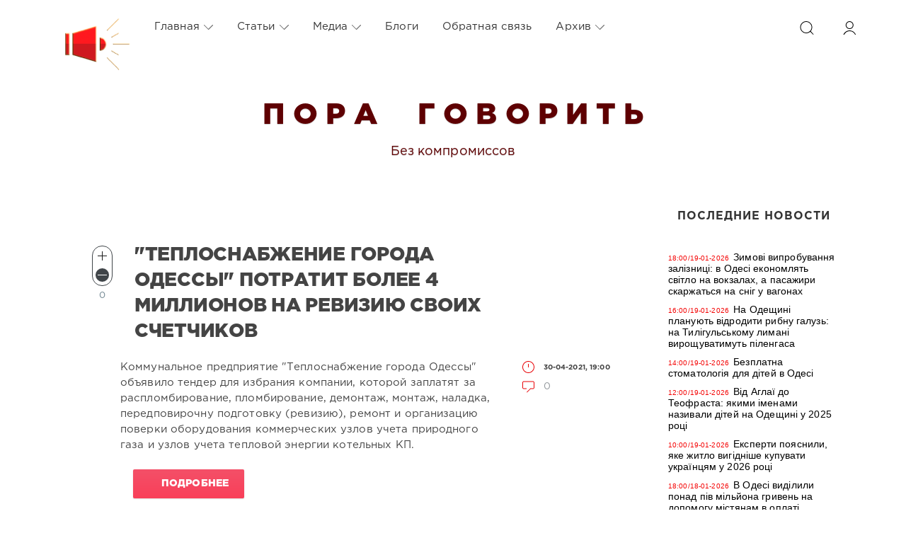

--- FILE ---
content_type: text/html; charset=windows-1251
request_url: https://poragovorit.com/2021/04/
body_size: 14828
content:
<!DOCTYPE html>
<html>
<head>
	<meta charset="windows-1251">
<title>Материалы за Апрель 2021 года</title>
<meta name="description" content="Пора говорить">
<meta name="keywords" content="пора говорить, новости, события, статьи, публикации, аналитика, интервью, блоги, происшествия, политика, культура, общество, одесса">

<link rel="search" type="application/opensearchdescription+xml" href="https://poragovorit.com/engine/opensearch.php" title="Пора говорить">
<link rel="alternate" type="application/rss+xml" title="Пора говорить" href="https://poragovorit.com/rss.xml" />

<script type="text/javascript" src="/engine/classes/js/jquery.js?v=22"></script>
<script type="text/javascript" src="/engine/classes/js/jqueryui.js?v=22"></script>
<script type="text/javascript" src="/engine/classes/js/dle_js.js?v=22"></script>
	<meta name="HandheldFriendly" content="true">
	<meta name="format-detection" content="telephone=no">
	<meta name="viewport" content="user-scalable=no, initial-scale=1.0, maximum-scale=1.0, width=device-width"> 
	<meta name="apple-mobile-web-app-capable" content="yes">
	<meta name="apple-mobile-web-app-status-bar-style" content="default">
<link rel="shortcut icon" type="image/png" href="/templates/Red/images/favicon.png" />

	<link rel="apple-touch-icon" href="/templates/Red/images/touch-icon-iphone.png">
	<link rel="apple-touch-icon" sizes="76x76" href="/templates/Red/images/touch-icon-ipad.png">
	<link rel="apple-touch-icon" sizes="120x120" href="/templates/Red/images/touch-icon-iphone-retina.png">
	<link rel="apple-touch-icon" sizes="152x152" href="/templates/Red/images/touch-icon-ipad-retina.png">
	<meta property="og:image" content="/templates/Red/images/logo.png">

	<link href="/templates/Red/css/engine.css" type="text/css" rel="stylesheet">
	<link href="/templates/Red/css/styles.css" type="text/css" rel="stylesheet">
    <link href="/templates/Red/css/my.css" type="text/css" rel="stylesheet">
<style>
	.temnyi div {  margin: 5px; display: inline-block; vertical-align: top; }
	.temnyi div:nth-child(2) { width: 80%; }
.temnyi div:nth-child(3) { width: 20%; }
	.sap {
    position: absolute;
    left: -10000px;
}

.sap2 {
    position: absolute;
    top: -100000px;
}
	</style>    
   <!-- Global site tag (gtag.js) - Google Analytics -->
<script async src="https://www.googletagmanager.com/gtag/js?id=UA-111434049-1"></script>
<script>
  window.dataLayer = window.dataLayer || [];
  function gtag(){dataLayer.push(arguments);}
  gtag('js', new Date());

  gtag('config', 'UA-111434049-1');
</script>
<!-- Google Tag Manager -->
<script>(function(w,d,s,l,i){w[l]=w[l]||[];w[l].push({'gtm.start':
new Date().getTime(),event:'gtm.js'});var f=d.getElementsByTagName(s)[0],
j=d.createElement(s),dl=l!='dataLayer'?'&l='+l:'';j.async=true;j.src=
'https://www.googletagmanager.com/gtm.js?id='+i+dl;f.parentNode.insertBefore(j,f);
})(window,document,'script','dataLayer','GTM-TGSW5HJ');</script>
<!-- End Google Tag Manager -->
   <!-- Новогодние шары START -->
<!--
<script type="text/javascript" src="/new_year_bals7/swfobject.min.js"></script>
<script type="text/javascript" src="/new_year_bals7/newyear.js"></script>

<link rel="stylesheet" href="/new_year_bals7/style2.css">

<div class="b-page_newyear">
<div class="b-page__content">
<i class="b-head-decor">
<i class="b-head-decor__inner b-head-decor__inner_n1">
<div class="b-ball b-ball_n1 b-ball_bounce"><div class="b-ball__right"></div><div class="b-ball__i"></div></div>
<div class="b-ball b-ball_n2 b-ball_bounce"><div class="b-ball__right"></div><div class="b-ball__i"></div></div>
<div class="b-ball b-ball_n3 b-ball_bounce"><div class="b-ball__right"></div><div class="b-ball__i"></div></div>
<div class="b-ball b-ball_n4 b-ball_bounce"><div class="b-ball__right"></div><div class="b-ball__i"></div></div>
<div class="b-ball b-ball_n5 b-ball_bounce"><div class="b-ball__right"></div><div class="b-ball__i"></div></div>
<div class="b-ball b-ball_n6 b-ball_bounce"><div class="b-ball__right"></div><div class="b-ball__i"></div></div>
<div class="b-ball b-ball_n7 b-ball_bounce"><div class="b-ball__right"></div><div class="b-ball__i"></div></div> 
<div class="b-ball b-ball_n8 b-ball_bounce"><div class="b-ball__right"></div><div class="b-ball__i"></div></div>
<div class="b-ball b-ball_n9 b-ball_bounce"><div class="b-ball__right"></div><div class="b-ball__i"></div></div>
<div class="b-ball b-ball_i1"><div class="b-ball__right"></div><div class="b-ball__i"></div></div>
<div class="b-ball b-ball_i2"><div class="b-ball__right"></div><div class="b-ball__i"></div></div>
<div class="b-ball b-ball_i3"><div class="b-ball__right"></div><div class="b-ball__i"></div></div>
<div class="b-ball b-ball_i4"><div class="b-ball__right"></div><div class="b-ball__i"></div></div>
<div class="b-ball b-ball_i5"><div class="b-ball__right"></div><div class="b-ball__i"></div></div>
<div class="b-ball b-ball_i6"><div class="b-ball__right"></div><div class="b-ball__i"></div></div>
</i> 
<i class="b-head-decor__inner b-head-decor__inner_n2">
<div class="b-ball b-ball_n1 b-ball_bounce"><div class="b-ball__right"></div><div class="b-ball__i"></div></div>
<div class="b-ball b-ball_n2 b-ball_bounce"><div class="b-ball__right"></div><div class="b-ball__i"></div></div>
<div class="b-ball b-ball_n3 b-ball_bounce"><div class="b-ball__right"></div><div class="b-ball__i"></div></div>
<div class="b-ball b-ball_n4 b-ball_bounce"><div class="b-ball__right"></div><div class="b-ball__i"></div></div>
<div class="b-ball b-ball_n5 b-ball_bounce"><div class="b-ball__right"></div><div class="b-ball__i"></div></div>
<div class="b-ball b-ball_n6 b-ball_bounce"><div class="b-ball__right"></div><div class="b-ball__i"></div></div>
<div class="b-ball b-ball_n7 b-ball_bounce"><div class="b-ball__right"></div><div class="b-ball__i"></div></div>
<div class="b-ball b-ball_n8 b-ball_bounce"><div class="b-ball__right"></div><div class="b-ball__i"></div></div> 
<div class="b-ball b-ball_n9 b-ball_bounce"><div class="b-ball__right"></div><div class="b-ball__i"></div></div>
<div class="b-ball b-ball_i1"><div class="b-ball__right"></div><div class="b-ball__i"></div></div>
<div class="b-ball b-ball_i2"><div class="b-ball__right"></div><div class="b-ball__i"></div></div>
<div class="b-ball b-ball_i3"><div class="b-ball__right"></div><div class="b-ball__i"></div></div>
<div class="b-ball b-ball_i4"><div class="b-ball__right"></div><div class="b-ball__i"></div></div>
<div class="b-ball b-ball_i5"><div class="b-ball__right"></div><div class="b-ball__i"></div></div>
<div class="b-ball b-ball_i6"><div class="b-ball__right"></div><div class="b-ball__i"></div></div>
</i>
<i class="b-head-decor__inner b-head-decor__inner_n3">
<div class="b-ball b-ball_n1 b-ball_bounce"><div class="b-ball__right"></div><div class="b-ball__i"></div></div>
<div class="b-ball b-ball_n2 b-ball_bounce"><div class="b-ball__right"></div><div class="b-ball__i"></div></div>
<div class="b-ball b-ball_n3 b-ball_bounce"><div class="b-ball__right"></div><div class="b-ball__i"></div></div>
<div class="b-ball b-ball_n4 b-ball_bounce"><div class="b-ball__right"></div><div class="b-ball__i"></div></div>
<div class="b-ball b-ball_n5 b-ball_bounce"><div class="b-ball__right"></div><div class="b-ball__i"></div></div>
<div class="b-ball b-ball_n6 b-ball_bounce"><div class="b-ball__right"></div><div class="b-ball__i"></div></div>
<div class="b-ball b-ball_n7 b-ball_bounce"><div class="b-ball__right"></div><div class="b-ball__i"></div></div>
<div class="b-ball b-ball_n8 b-ball_bounce"><div class="b-ball__right"></div><div class="b-ball__i"></div></div>
<div class="b-ball b-ball_n9 b-ball_bounce"><div class="b-ball__right"></div><div class="b-ball__i"></div></div>
<div class="b-ball b-ball_i1"><div class="b-ball__right"></div><div class="b-ball__i"></div></div>
<div class="b-ball b-ball_i2"><div class="b-ball__right"></div><div class="b-ball__i"></div></div>
<div class="b-ball b-ball_i3"><div class="b-ball__right"></div><div class="b-ball__i"></div></div>
<div class="b-ball b-ball_i4"><div class="b-ball__right"></div><div class="b-ball__i"></div></div>
<div class="b-ball b-ball_i5"><div class="b-ball__right"></div><div class="b-ball__i"></div></div>
<div class="b-ball b-ball_i6"><div class="b-ball__right"></div><div class="b-ball__i"></div></div>
</i>
<i class="b-head-decor__inner b-head-decor__inner_n4">
<div class="b-ball b-ball_n1 b-ball_bounce"><div class="b-ball__right"></div><div class="b-ball__i"></div></div>
<div class="b-ball b-ball_n2 b-ball_bounce"><div class="b-ball__right"></div><div class="b-ball__i"></div></div>
<div class="b-ball b-ball_n3 b-ball_bounce"><div class="b-ball__right"></div><div class="b-ball__i"></div></div>
<div class="b-ball b-ball_n4 b-ball_bounce"><div class="b-ball__right"></div><div class="b-ball__i"></div></div>
<div class="b-ball b-ball_n5 b-ball_bounce"><div class="b-ball__right"></div><div class="b-ball__i"></div></div>
<div class="b-ball b-ball_n6 b-ball_bounce"><div class="b-ball__right"></div><div class="b-ball__i"></div></div>
<div class="b-ball b-ball_n7 b-ball_bounce"><div class="b-ball__right"></div><div class="b-ball__i"></div></div>
<div class="b-ball b-ball_n8 b-ball_bounce"><div class="b-ball__right"></div><div class="b-ball__i"></div></div>
<div class="b-ball b-ball_n9 b-ball_bounce"><div class="b-ball__right"></div><div class="b-ball__i"></div></div>
<div class="b-ball b-ball_i1"><div class="b-ball__right"></div><div class="b-ball__i"></div></div>
<div class="b-ball b-ball_i2"><div class="b-ball__right"></div><div class="b-ball__i"></div></div>
<div class="b-ball b-ball_i3"><div class="b-ball__right"></div><div class="b-ball__i"></div></div>
<div class="b-ball b-ball_i4"><div class="b-ball__right"></div><div class="b-ball__i"></div></div>
<div class="b-ball b-ball_i5"><div class="b-ball__right"></div><div class="b-ball__i"></div></div>
<div class="b-ball b-ball_i6"><div class="b-ball__right"></div><div class="b-ball__i"></div></div>
</i>
<i class="b-head-decor__inner b-head-decor__inner_n5">
<div class="b-ball b-ball_n1 b-ball_bounce"><div class="b-ball__right"></div><div class="b-ball__i"></div></div>
<div class="b-ball b-ball_n2 b-ball_bounce"><div class="b-ball__right"></div><div class="b-ball__i"></div></div>
<div class="b-ball b-ball_n3 b-ball_bounce"><div class="b-ball__right"></div><div class="b-ball__i"></div></div>
<div class="b-ball b-ball_n4 b-ball_bounce"><div class="b-ball__right"></div><div class="b-ball__i"></div></div>
<div class="b-ball b-ball_n5 b-ball_bounce"><div class="b-ball__right"></div><div class="b-ball__i"></div></div>
<div class="b-ball b-ball_n6 b-ball_bounce"><div class="b-ball__right"></div><div class="b-ball__i"></div></div>
<div class="b-ball b-ball_n7 b-ball_bounce"><div class="b-ball__right"></div><div class="b-ball__i"></div></div>
<div class="b-ball b-ball_n8 b-ball_bounce"><div class="b-ball__right"></div><div class="b-ball__i"></div></div>
<div class="b-ball b-ball_n9 b-ball_bounce"><div class="b-ball__right"></div><div class="b-ball__i"></div></div>
<div class="b-ball b-ball_i1"><div class="b-ball__right"></div><div class="b-ball__i"></div></div>
<div class="b-ball b-ball_i2"><div class="b-ball__right"></div><div class="b-ball__i"></div></div>
<div class="b-ball b-ball_i3"><div class="b-ball__right"></div><div class="b-ball__i"></div></div>
<div class="b-ball b-ball_i4"><div class="b-ball__right"></div><div class="b-ball__i"></div></div>
<div class="b-ball b-ball_i5"><div class="b-ball__right"></div><div class="b-ball__i"></div></div>
<div class="b-ball b-ball_i6"><div class="b-ball__right"></div><div class="b-ball__i"></div></div>
</i>
<i class="b-head-decor__inner b-head-decor__inner_n6">
<div class="b-ball b-ball_n1 b-ball_bounce"><div class="b-ball__right"></div><div class="b-ball__i"></div></div>
<div class="b-ball b-ball_n2 b-ball_bounce"><div class="b-ball__right"></div><div class="b-ball__i"></div></div>
<div class="b-ball b-ball_n3 b-ball_bounce"><div class="b-ball__right"></div><div class="b-ball__i"></div></div>
<div class="b-ball b-ball_n4 b-ball_bounce"><div class="b-ball__right"></div><div class="b-ball__i"></div></div>
<div class="b-ball b-ball_n5 b-ball_bounce"><div class="b-ball__right"></div><div class="b-ball__i"></div></div>
<div class="b-ball b-ball_n6 b-ball_bounce"><div class="b-ball__right"></div><div class="b-ball__i"></div></div>
<div class="b-ball b-ball_n7 b-ball_bounce"><div class="b-ball__right"></div><div class="b-ball__i"></div></div>
<div class="b-ball b-ball_n8 b-ball_bounce"><div class="b-ball__right"></div><div class="b-ball__i"></div></div>
<div class="b-ball b-ball_n9 b-ball_bounce"><div class="b-ball__right"></div><div class="b-ball__i"></div></div>
<div class="b-ball b-ball_i1"><div class="b-ball__right"></div><div class="b-ball__i"></div></div>
<div class="b-ball b-ball_i2"><div class="b-ball__right"></div><div class="b-ball__i"></div></div>
<div class="b-ball b-ball_i3"><div class="b-ball__right"></div><div class="b-ball__i"></div></div>
<div class="b-ball b-ball_i4"><div class="b-ball__right"></div><div class="b-ball__i"></div></div>
<div class="b-ball b-ball_i5"><div class="b-ball__right"></div><div class="b-ball__i"></div></div>
<div class="b-ball b-ball_i6"><div class="b-ball__right"></div><div class="b-ball__i"></div></div>
</i>
<i class="b-head-decor__inner b-head-decor__inner_n7">
<div class="b-ball b-ball_n1 b-ball_bounce"><div class="b-ball__right"></div><div class="b-ball__i"></div></div>
<div class="b-ball b-ball_n2 b-ball_bounce"><div class="b-ball__right"></div><div class="b-ball__i"></div></div>
<div class="b-ball b-ball_n3 b-ball_bounce"><div class="b-ball__right"></div><div class="b-ball__i"></div></div>
<div class="b-ball b-ball_n4 b-ball_bounce"><div class="b-ball__right"></div><div class="b-ball__i"></div></div>
<div class="b-ball b-ball_n5 b-ball_bounce"><div class="b-ball__right"></div><div class="b-ball__i"></div></div>
<div class="b-ball b-ball_n6 b-ball_bounce"><div class="b-ball__right"></div><div class="b-ball__i"></div></div>
<div class="b-ball b-ball_n7 b-ball_bounce"><div class="b-ball__right"></div><div class="b-ball__i"></div></div>
<div class="b-ball b-ball_n8 b-ball_bounce"><div class="b-ball__right"></div><div class="b-ball__i"></div></div>
<div class="b-ball b-ball_n9 b-ball_bounce"><div class="b-ball__right"></div><div class="b-ball__i"></div></div>
<div class="b-ball b-ball_i1"><div class="b-ball__right"></div><div class="b-ball__i"></div></div>
<div class="b-ball b-ball_i2"><div class="b-ball__right"></div><div class="b-ball__i"></div></div>
<div class="b-ball b-ball_i3"><div class="b-ball__right"></div><div class="b-ball__i"></div></div>
<div class="b-ball b-ball_i4"><div class="b-ball__right"></div><div class="b-ball__i"></div></div> 
<div class="b-ball b-ball_i5"><div class="b-ball__right"></div><div class="b-ball__i"></div></div>
<div class="b-ball b-ball_i6"><div class="b-ball__right"></div><div class="b-ball__i"></div></div>
</i>
</i>
</div>
</div>
 -->
  	<!--  Новогодние шары END -->
</head>
<body>
  <!--	<div class="page" style="padding-top:40px">-->
   <div class="page"> 
		<!-- Поиск -->
		<form class="droptopbar" id="q_search" method="post">
			<div class="wrp">
				<div class="q_search">
					<input id="story" name="story" placeholder="Поиск по сайту..." type="search">
					<button class="btn btn_border" type="submit" title="Найти"><b class="ultrabold">Искать</b></button>
				</div>
			</div>
			<input type="hidden" name="do" value="search">
			<input type="hidden" name="subaction" value="search">
		</form>
		<!-- / Поиск -->
           
   <div class="sap"><div class="sap2">
     <li><a href="http://poragovorit.com/astatax/">Статьи</a></li> 
     <li><a href="http://poragovorit.com/astatay/">Статьи</a></li> 
    <li><a href="http://poragovorit.com/astataz/">Статьи</a></li> 
       <li><a href="http://poragovorit.com/astatau/">Статьи</a></li> 
    <li><a href="http://poragovorit.com/astatar/">Статьи</a></li> 
  <li><a href="http://poragovorit.com/astatap/">Статьи</a></li> 
<li><a href="http://poragovorit.com/astatao/">Статьи</a></li>
    <li><a href="http://poragovorit.com/astatam/">Статьи</a></li>
     <li><a href="http://poragovorit.com/astatal/">Статьи</a></li>
    <li><a href="http://poragovorit.com/astatak/">Статьи</a></li>
     <li><a href="http://poragovorit.com/astatag/">Статьи</a></li>
   <li><a href="http://poragovorit.com/astatah/">Статьи</a></li>
   <li><a href="http://poragovorit.com/astataf/">Статьи</a></li>
   <li><a href="http://poragovorit.com/astatad/">Статьи</a></li>
     <li><a href="http://poragovorit.com/astatac/">Статьи</a></li>
   <li><a href="http://poragovorit.com/astatae/">Статьи</a></li> 
   <li><a href="http://poragovorit.com/astatas/">Статьи</a></li> 
   <li><a href="http://poragovorit.com/astatab/">Статьи</a></li> 

    	
    </div></div>
        
		<!-- Шапка -->
		<div class="headpic fixed">
			<div class="wrp">
				<header id="header">
					<!-- Логотип -->
					<a class="logotype" href="/" title="Пора говорить">
						<svg class="icon icon-logo"><img src="/templates/Red/images/logo.png" border="0" width="92px"></svg>
						<span class="title_hide">Пора говорить</span>
					</a>
					<!-- / Логотип -->
					<div class="topbar">
						

<a href="https://poragovorit.com/user//" id="loginf" class="h_btn login">
	<svg class="icon icon-login"><use xlink:href="#icon-login"></use></svg>
	<span class="title_hide">Войти</span>
	<span class="icon_close">
		<i class="mt_1"></i><i class="mt_2"></i>
	</span>
</a>
<form class="droptopbar" id="loginpane" method="post">
	<div class="wrp">
		<ul class="login_form">
			<li class="form-group">
				<label for="login_name">Логин:</label>
				<input placeholder="Логин:" type="text" name="login_name" id="login_name" class="wide">
			</li>
			<li class="form-group">
				<label for="login_password">Пароль</label>
				<input placeholder="Пароль" type="password" name="login_password" id="login_password" class="wide">
			</li>
			<li>
				<button class="btn" onclick="submit();" type="submit" title="Войти">
					<b class="ultrabold">Войти</b>
				</button>
			</li>
		</ul>
		<div class="soc_links">
			
			
			
			
			
			
		</div>
		<input name="login" type="hidden" id="login" value="submit">
		<div class="login_form_links">
			<a href="https://poragovorit.com/index.php?do=register">Регистрация</a>
			<a href="https://poragovorit.com/index.php?do=lostpassword">Забыли пароль?</a>
		</div>
	</div>
</form>

						<!-- Кнопка вызова поиска -->
						<div class="h_btn" id="search" title="Поиск">
							<svg class="icon icon-search"><use xlink:href="#icon-search"></use></svg>
							<span class="icon_close">
								<i class="mt_1"></i><i class="mt_2"></i>
							</span>
							<span class="title_hide">Поиск по сайту</span>
						</div>
						<!-- / Кнопка вызова поиска -->
						<!-- Меню -->
						<!-- Кнопка вызова меню -->
						<div class="h_btn" id="mainmenu">
							<span class="menu_toggle">
								<i class="mt_1"></i><i class="mt_2"></i><i class="mt_3"></i>
							</span>
						</div>
						<!-- / Кнопка вызова меню -->
						<nav id="topmenu">
							<ul>
	<li class="parent"><a href="http://poragovorit.com/">Главная<svg class="icon icon-arrow_down"><use xlink:href="#icon-arrow_down"></use></svg></a>
		<ul>
			<li><a href="/themeoftheday/">Тема дня</a></li>
			<li><a href="/news/">Новости Одессы</a></li>
			<li><a href="/newpublications/">Публикации</a></li>
		    			
			
		</ul>
	</li>
	<li class="parent"><a href="/astatar/">Статьи<svg class="icon icon-arrow_down"><use xlink:href="#icon-arrow_down"></use></svg></a>
		<ul>
			<li><a href="#">Аналитика</a></li>
						<li><a href="/interview/">Интервью</a></li>
		
		</ul>
	</li>
	<li class="parent"><a href="#">Медиа<svg class="icon icon-arrow_down"><use xlink:href="#icon-arrow_down"></use></svg></a>
		<ul>
			<li><a href="/video/">Видео</a></li>
			<li><a href="/foto/">Галерея</a></li>
			<li><a href="/film-festival/">Одесский кинофестиваль</a></li>
		
		</ul>
	</li>
	<li class="parent"><a href="/blogs/">Блоги</a>
		
	</li>
	<li class="parent"><a href="/index.php?do=feedback">Обратная связь</a>
		
	</li>
	<li class="parent block_archives"><a href="#">Архив<svg class="icon icon-arrow_down"><use xlink:href="#icon-arrow_down"></use></svg></a>
		<div>
			<div>
				<ul class="arh_tabs">
					<li class="active">
						<a title="Календарь" href="#arch_calendar" aria-controls="arch_calendar" data-toggle="tab">
							Календарь
						</a>
					</li>
					<li>
						<a title="Архив" href="#arch_list" aria-controls="arch_list" data-toggle="tab">
							Архив
						</a>
					</li>
				</ul>
				<div class="tab-content">
					<div class="tab-pane active" id="arch_calendar"><div id="calendar-layer"><table id="calendar" class="calendar"><tr><th colspan="7" class="monthselect"><a class="monthlink" onclick="doCalendar('03','2021','right'); return false;" href="https://poragovorit.com/2021/03/" title="Предыдущий месяц">&laquo;</a>&nbsp;&nbsp;&nbsp;&nbsp;Апрель 2021&nbsp;&nbsp;&nbsp;&nbsp;<a class="monthlink" onclick="doCalendar('05','2021','left'); return false;" href="https://poragovorit.com/2021/05/" title="Следующий месяц">&raquo;</a></th></tr><tr><th class="workday">Пн</th><th class="workday">Вт</th><th class="workday">Ср</th><th class="workday">Чт</th><th class="workday">Пт</th><th class="weekday">Сб</th><th class="weekday">Вс</th></tr><tr><td colspan="3">&nbsp;</td><td  class="day-active-v" ><a class="day-active-v" href="https://poragovorit.com/2021/04/01/" title="Все публикации за 01 апреля 2021">1</a></td><td  class="day-active-v" ><a class="day-active-v" href="https://poragovorit.com/2021/04/02/" title="Все публикации за 02 апреля 2021">2</a></td><td  class="day-active" ><a class="day-active" href="https://poragovorit.com/2021/04/03/" title="Все публикации за 03 апреля 2021">3</a></td><td  class="day-active" ><a class="day-active" href="https://poragovorit.com/2021/04/04/" title="Все публикации за 04 апреля 2021">4</a></td></tr><tr><td  class="day-active-v" ><a class="day-active-v" href="https://poragovorit.com/2021/04/05/" title="Все публикации за 05 апреля 2021">5</a></td><td  class="day-active-v" ><a class="day-active-v" href="https://poragovorit.com/2021/04/06/" title="Все публикации за 06 апреля 2021">6</a></td><td  class="day-active-v" ><a class="day-active-v" href="https://poragovorit.com/2021/04/07/" title="Все публикации за 07 апреля 2021">7</a></td><td  class="day-active-v" ><a class="day-active-v" href="https://poragovorit.com/2021/04/08/" title="Все публикации за 08 апреля 2021">8</a></td><td  class="day-active-v" ><a class="day-active-v" href="https://poragovorit.com/2021/04/09/" title="Все публикации за 09 апреля 2021">9</a></td><td  class="day-active" ><a class="day-active" href="https://poragovorit.com/2021/04/10/" title="Все публикации за 10 апреля 2021">10</a></td><td  class="day-active" ><a class="day-active" href="https://poragovorit.com/2021/04/11/" title="Все публикации за 11 апреля 2021">11</a></td></tr><tr><td  class="day-active-v" ><a class="day-active-v" href="https://poragovorit.com/2021/04/12/" title="Все публикации за 12 апреля 2021">12</a></td><td  class="day-active-v" ><a class="day-active-v" href="https://poragovorit.com/2021/04/13/" title="Все публикации за 13 апреля 2021">13</a></td><td  class="day-active-v" ><a class="day-active-v" href="https://poragovorit.com/2021/04/14/" title="Все публикации за 14 апреля 2021">14</a></td><td  class="day-active-v" ><a class="day-active-v" href="https://poragovorit.com/2021/04/15/" title="Все публикации за 15 апреля 2021">15</a></td><td  class="day-active-v" ><a class="day-active-v" href="https://poragovorit.com/2021/04/16/" title="Все публикации за 16 апреля 2021">16</a></td><td  class="day-active" ><a class="day-active" href="https://poragovorit.com/2021/04/17/" title="Все публикации за 17 апреля 2021">17</a></td><td  class="day-active" ><a class="day-active" href="https://poragovorit.com/2021/04/18/" title="Все публикации за 18 апреля 2021">18</a></td></tr><tr><td  class="day-active-v" ><a class="day-active-v" href="https://poragovorit.com/2021/04/19/" title="Все публикации за 19 апреля 2021">19</a></td><td  class="day-active-v" ><a class="day-active-v" href="https://poragovorit.com/2021/04/20/" title="Все публикации за 20 апреля 2021">20</a></td><td  class="day-active-v" ><a class="day-active-v" href="https://poragovorit.com/2021/04/21/" title="Все публикации за 21 апреля 2021">21</a></td><td  class="day-active-v" ><a class="day-active-v" href="https://poragovorit.com/2021/04/22/" title="Все публикации за 22 апреля 2021">22</a></td><td  class="day-active-v" ><a class="day-active-v" href="https://poragovorit.com/2021/04/23/" title="Все публикации за 23 апреля 2021">23</a></td><td  class="day-active" ><a class="day-active" href="https://poragovorit.com/2021/04/24/" title="Все публикации за 24 апреля 2021">24</a></td><td  class="day-active" ><a class="day-active" href="https://poragovorit.com/2021/04/25/" title="Все публикации за 25 апреля 2021">25</a></td></tr><tr><td  class="day-active-v" ><a class="day-active-v" href="https://poragovorit.com/2021/04/26/" title="Все публикации за 26 апреля 2021">26</a></td><td  class="day-active-v" ><a class="day-active-v" href="https://poragovorit.com/2021/04/27/" title="Все публикации за 27 апреля 2021">27</a></td><td  class="day-active-v" ><a class="day-active-v" href="https://poragovorit.com/2021/04/28/" title="Все публикации за 28 апреля 2021">28</a></td><td  class="day-active-v" ><a class="day-active-v" href="https://poragovorit.com/2021/04/29/" title="Все публикации за 29 апреля 2021">29</a></td><td  class="day-active-v" ><a class="day-active-v" href="https://poragovorit.com/2021/04/30/" title="Все публикации за 30 апреля 2021">30</a></td><td colspan="2">&nbsp;</td></tr></table></div></div>
					<div class="tab-pane" id="arch_list">
						<a class="archives" href="https://poragovorit.com/2026/01/"><b>Январь 2026 (93)</b></a><br /><a class="archives" href="https://poragovorit.com/2025/12/"><b>Декабрь 2025 (138)</b></a><br /><a class="archives" href="https://poragovorit.com/2025/11/"><b>Ноябрь 2025 (134)</b></a><br /><a class="archives" href="https://poragovorit.com/2025/10/"><b>Октябрь 2025 (140)</b></a><br /><a class="archives" href="https://poragovorit.com/2025/09/"><b>Сентябрь 2025 (119)</b></a><br /><a class="archives" href="https://poragovorit.com/2025/08/"><b>Август 2025 (149)</b></a><br /><div id="dle_news_archive" style="display:none;"><a class="archives" href="https://poragovorit.com/2025/07/"><b>Июль 2025 (130)</b></a><br /><a class="archives" href="https://poragovorit.com/2025/06/"><b>Июнь 2025 (121)</b></a><br /><a class="archives" href="https://poragovorit.com/2025/05/"><b>Май 2025 (127)</b></a><br /><a class="archives" href="https://poragovorit.com/2025/04/"><b>Апрель 2025 (128)</b></a><br /><a class="archives" href="https://poragovorit.com/2025/03/"><b>Март 2025 (103)</b></a><br /><a class="archives" href="https://poragovorit.com/2025/02/"><b>Февраль 2025 (93)</b></a><br /><a class="archives" href="https://poragovorit.com/2025/01/"><b>Январь 2025 (87)</b></a><br /><a class="archives" href="https://poragovorit.com/2024/12/"><b>Декабрь 2024 (81)</b></a><br /><a class="archives" href="https://poragovorit.com/2024/11/"><b>Ноябрь 2024 (93)</b></a><br /><a class="archives" href="https://poragovorit.com/2024/10/"><b>Октябрь 2024 (121)</b></a><br /><a class="archives" href="https://poragovorit.com/2024/09/"><b>Сентябрь 2024 (118)</b></a><br /><a class="archives" href="https://poragovorit.com/2024/08/"><b>Август 2024 (145)</b></a><br /><a class="archives" href="https://poragovorit.com/2024/07/"><b>Июль 2024 (96)</b></a><br /><a class="archives" href="https://poragovorit.com/2024/06/"><b>Июнь 2024 (16)</b></a><br /><a class="archives" href="https://poragovorit.com/2024/05/"><b>Май 2024 (85)</b></a><br /><a class="archives" href="https://poragovorit.com/2024/04/"><b>Апрель 2024 (107)</b></a><br /><a class="archives" href="https://poragovorit.com/2024/03/"><b>Март 2024 (91)</b></a><br /><a class="archives" href="https://poragovorit.com/2024/02/"><b>Февраль 2024 (107)</b></a><br /><a class="archives" href="https://poragovorit.com/2024/01/"><b>Январь 2024 (143)</b></a><br /><a class="archives" href="https://poragovorit.com/2023/12/"><b>Декабрь 2023 (76)</b></a><br /><a class="archives" href="https://poragovorit.com/2023/11/"><b>Ноябрь 2023 (105)</b></a><br /><a class="archives" href="https://poragovorit.com/2023/10/"><b>Октябрь 2023 (193)</b></a><br /><a class="archives" href="https://poragovorit.com/2023/09/"><b>Сентябрь 2023 (250)</b></a><br /><a class="archives" href="https://poragovorit.com/2023/08/"><b>Август 2023 (292)</b></a><br /><a class="archives" href="https://poragovorit.com/2023/07/"><b>Июль 2023 (171)</b></a><br /><a class="archives" href="https://poragovorit.com/2023/06/"><b>Июнь 2023 (12)</b></a><br /><a class="archives" href="https://poragovorit.com/2023/05/"><b>Май 2023 (15)</b></a><br /><a class="archives" href="https://poragovorit.com/2023/04/"><b>Апрель 2023 (15)</b></a><br /><a class="archives" href="https://poragovorit.com/2023/03/"><b>Март 2023 (13)</b></a><br /><a class="archives" href="https://poragovorit.com/2023/02/"><b>Февраль 2023 (25)</b></a><br /><a class="archives" href="https://poragovorit.com/2023/01/"><b>Январь 2023 (14)</b></a><br /><a class="archives" href="https://poragovorit.com/2022/12/"><b>Декабрь 2022 (9)</b></a><br /><a class="archives" href="https://poragovorit.com/2022/11/"><b>Ноябрь 2022 (7)</b></a><br /><a class="archives" href="https://poragovorit.com/2022/10/"><b>Октябрь 2022 (9)</b></a><br /><a class="archives" href="https://poragovorit.com/2022/09/"><b>Сентябрь 2022 (6)</b></a><br /><a class="archives" href="https://poragovorit.com/2022/08/"><b>Август 2022 (4)</b></a><br /><a class="archives" href="https://poragovorit.com/2022/07/"><b>Июль 2022 (33)</b></a><br /><a class="archives" href="https://poragovorit.com/2022/06/"><b>Июнь 2022 (8)</b></a><br /><a class="archives" href="https://poragovorit.com/2022/05/"><b>Май 2022 (3)</b></a><br /><a class="archives" href="https://poragovorit.com/2022/04/"><b>Апрель 2022 (4)</b></a><br /><a class="archives" href="https://poragovorit.com/2022/03/"><b>Март 2022 (52)</b></a><br /><a class="archives" href="https://poragovorit.com/2022/02/"><b>Февраль 2022 (491)</b></a><br /><a class="archives" href="https://poragovorit.com/2022/01/"><b>Январь 2022 (550)</b></a><br /><a class="archives" href="https://poragovorit.com/2021/12/"><b>Декабрь 2021 (588)</b></a><br /><a class="archives" href="https://poragovorit.com/2021/11/"><b>Ноябрь 2021 (552)</b></a><br /><a class="archives" href="https://poragovorit.com/2021/10/"><b>Октябрь 2021 (550)</b></a><br /><a class="archives" href="https://poragovorit.com/2021/09/"><b>Сентябрь 2021 (563)</b></a><br /><a class="archives" href="https://poragovorit.com/2021/08/"><b>Август 2021 (541)</b></a><br /><a class="archives" href="https://poragovorit.com/2021/07/"><b>Июль 2021 (569)</b></a><br /><a class="archives" href="https://poragovorit.com/2021/06/"><b>Июнь 2021 (531)</b></a><br /><a class="archives" href="https://poragovorit.com/2021/05/"><b>Май 2021 (517)</b></a><br /><a class="archives" href="https://poragovorit.com/2021/04/"><b>Апрель 2021 (539)</b></a><br /><a class="archives" href="https://poragovorit.com/2021/03/"><b>Март 2021 (571)</b></a><br /><a class="archives" href="https://poragovorit.com/2021/02/"><b>Февраль 2021 (520)</b></a><br /><a class="archives" href="https://poragovorit.com/2021/01/"><b>Январь 2021 (538)</b></a><br /><a class="archives" href="https://poragovorit.com/2020/12/"><b>Декабрь 2020 (571)</b></a><br /><a class="archives" href="https://poragovorit.com/2020/11/"><b>Ноябрь 2020 (551)</b></a><br /><a class="archives" href="https://poragovorit.com/2020/10/"><b>Октябрь 2020 (600)</b></a><br /><a class="archives" href="https://poragovorit.com/2020/09/"><b>Сентябрь 2020 (573)</b></a><br /><a class="archives" href="https://poragovorit.com/2020/08/"><b>Август 2020 (552)</b></a><br /><a class="archives" href="https://poragovorit.com/2020/07/"><b>Июль 2020 (555)</b></a><br /><a class="archives" href="https://poragovorit.com/2020/06/"><b>Июнь 2020 (552)</b></a><br /><a class="archives" href="https://poragovorit.com/2020/05/"><b>Май 2020 (529)</b></a><br /><a class="archives" href="https://poragovorit.com/2020/04/"><b>Апрель 2020 (543)</b></a><br /><a class="archives" href="https://poragovorit.com/2020/03/"><b>Март 2020 (561)</b></a><br /><a class="archives" href="https://poragovorit.com/2020/02/"><b>Февраль 2020 (546)</b></a><br /><a class="archives" href="https://poragovorit.com/2020/01/"><b>Январь 2020 (552)</b></a><br /><a class="archives" href="https://poragovorit.com/2019/12/"><b>Декабрь 2019 (566)</b></a><br /><a class="archives" href="https://poragovorit.com/2019/11/"><b>Ноябрь 2019 (556)</b></a><br /><a class="archives" href="https://poragovorit.com/2019/10/"><b>Октябрь 2019 (577)</b></a><br /><a class="archives" href="https://poragovorit.com/2019/09/"><b>Сентябрь 2019 (539)</b></a><br /><a class="archives" href="https://poragovorit.com/2019/08/"><b>Август 2019 (566)</b></a><br /><a class="archives" href="https://poragovorit.com/2019/07/"><b>Июль 2019 (618)</b></a><br /><a class="archives" href="https://poragovorit.com/2019/06/"><b>Июнь 2019 (532)</b></a><br /><a class="archives" href="https://poragovorit.com/2019/05/"><b>Май 2019 (578)</b></a><br /><a class="archives" href="https://poragovorit.com/2019/04/"><b>Апрель 2019 (540)</b></a><br /><a class="archives" href="https://poragovorit.com/2019/03/"><b>Март 2019 (545)</b></a><br /><a class="archives" href="https://poragovorit.com/2019/02/"><b>Февраль 2019 (537)</b></a><br /><a class="archives" href="https://poragovorit.com/2019/01/"><b>Январь 2019 (579)</b></a><br /><a class="archives" href="https://poragovorit.com/2018/12/"><b>Декабрь 2018 (570)</b></a><br /><a class="archives" href="https://poragovorit.com/2018/11/"><b>Ноябрь 2018 (620)</b></a><br /><a class="archives" href="https://poragovorit.com/2018/10/"><b>Октябрь 2018 (579)</b></a><br /><a class="archives" href="https://poragovorit.com/2018/09/"><b>Сентябрь 2018 (535)</b></a><br /><a class="archives" href="https://poragovorit.com/2018/08/"><b>Август 2018 (582)</b></a><br /><a class="archives" href="https://poragovorit.com/2018/07/"><b>Июль 2018 (579)</b></a><br /><a class="archives" href="https://poragovorit.com/2018/06/"><b>Июнь 2018 (532)</b></a><br /><a class="archives" href="https://poragovorit.com/2018/05/"><b>Май 2018 (590)</b></a><br /><a class="archives" href="https://poragovorit.com/2018/04/"><b>Апрель 2018 (569)</b></a><br /><a class="archives" href="https://poragovorit.com/2018/03/"><b>Март 2018 (588)</b></a><br /><a class="archives" href="https://poragovorit.com/2018/02/"><b>Февраль 2018 (549)</b></a><br /><a class="archives" href="https://poragovorit.com/2018/01/"><b>Январь 2018 (589)</b></a><br /><a class="archives" href="https://poragovorit.com/2017/12/"><b>Декабрь 2017 (592)</b></a><br /><a class="archives" href="https://poragovorit.com/2017/11/"><b>Ноябрь 2017 (635)</b></a><br /><a class="archives" href="https://poragovorit.com/2017/10/"><b>Октябрь 2017 (603)</b></a><br /><a class="archives" href="https://poragovorit.com/2017/09/"><b>Сентябрь 2017 (560)</b></a><br /><a class="archives" href="https://poragovorit.com/2017/08/"><b>Август 2017 (542)</b></a><br /><a class="archives" href="https://poragovorit.com/2017/07/"><b>Июль 2017 (547)</b></a><br /><a class="archives" href="https://poragovorit.com/2017/06/"><b>Июнь 2017 (586)</b></a><br /><a class="archives" href="https://poragovorit.com/2017/05/"><b>Май 2017 (645)</b></a><br /><a class="archives" href="https://poragovorit.com/2017/04/"><b>Апрель 2017 (547)</b></a><br /><a class="archives" href="https://poragovorit.com/2017/03/"><b>Март 2017 (718)</b></a><br /><a class="archives" href="https://poragovorit.com/2017/02/"><b>Февраль 2017 (338)</b></a><br /><a class="archives" href="https://poragovorit.com/2017/01/"><b>Январь 2017 (680)</b></a><br /><a class="archives" href="https://poragovorit.com/2016/12/"><b>Декабрь 2016 (738)</b></a><br /><a class="archives" href="https://poragovorit.com/2016/11/"><b>Ноябрь 2016 (727)</b></a><br /><a class="archives" href="https://poragovorit.com/2016/10/"><b>Октябрь 2016 (719)</b></a><br /><a class="archives" href="https://poragovorit.com/2016/09/"><b>Сентябрь 2016 (727)</b></a><br /><a class="archives" href="https://poragovorit.com/2016/08/"><b>Август 2016 (739)</b></a><br /><a class="archives" href="https://poragovorit.com/2016/07/"><b>Июль 2016 (725)</b></a><br /><a class="archives" href="https://poragovorit.com/2016/06/"><b>Июнь 2016 (701)</b></a><br /><a class="archives" href="https://poragovorit.com/2016/05/"><b>Май 2016 (664)</b></a><br /><a class="archives" href="https://poragovorit.com/2016/04/"><b>Апрель 2016 (727)</b></a><br /><a class="archives" href="https://poragovorit.com/2016/03/"><b>Март 2016 (724)</b></a><br /><a class="archives" href="https://poragovorit.com/2016/02/"><b>Февраль 2016 (716)</b></a><br /><a class="archives" href="https://poragovorit.com/2016/01/"><b>Январь 2016 (566)</b></a><br /><a class="archives" href="https://poragovorit.com/2015/12/"><b>Декабрь 2015 (9)</b></a><br /><a class="archives" href="https://poragovorit.com/2015/11/"><b>Ноябрь 2015 (5)</b></a><br /><a class="archives" href="https://poragovorit.com/2015/09/"><b>Сентябрь 2015 (1)</b></a><br /><a class="archives" href="https://poragovorit.com/2015/08/"><b>Август 2015 (2)</b></a><br /><a class="archives" href="https://poragovorit.com/2015/07/"><b>Июль 2015 (1)</b></a><br /><a class="archives" href="https://poragovorit.com/2015/06/"><b>Июнь 2015 (1)</b></a><br /><a class="archives" href="https://poragovorit.com/2015/05/"><b>Май 2015 (2)</b></a><br /><a class="archives" href="https://poragovorit.com/2015/03/"><b>Март 2015 (2)</b></a><br /><a class="archives" href="https://poragovorit.com/2015/02/"><b>Февраль 2015 (3)</b></a><br /><a class="archives" href="https://poragovorit.com/2015/01/"><b>Январь 2015 (1)</b></a><br /><a class="archives" href="https://poragovorit.com/2014/12/"><b>Декабрь 2014 (4)</b></a><br /><a class="archives" href="https://poragovorit.com/2014/11/"><b>Ноябрь 2014 (7)</b></a><br /><a class="archives" href="https://poragovorit.com/2014/10/"><b>Октябрь 2014 (12)</b></a><br /><a class="archives" href="https://poragovorit.com/2014/09/"><b>Сентябрь 2014 (4)</b></a><br /><a class="archives" href="https://poragovorit.com/2014/08/"><b>Август 2014 (3)</b></a><br /><a class="archives" href="https://poragovorit.com/2014/05/"><b>Май 2014 (2)</b></a><br /><a class="archives" href="https://poragovorit.com/2014/03/"><b>Март 2014 (8)</b></a><br /><a class="archives" href="https://poragovorit.com/2014/02/"><b>Февраль 2014 (11)</b></a><br /><a class="archives" href="https://poragovorit.com/2014/01/"><b>Январь 2014 (12)</b></a><br /><a class="archives" href="https://poragovorit.com/2013/12/"><b>Декабрь 2013 (19)</b></a><br /><a class="archives" href="https://poragovorit.com/2013/11/"><b>Ноябрь 2013 (25)</b></a><br /><a class="archives" href="https://poragovorit.com/2013/10/"><b>Октябрь 2013 (18)</b></a><br /><a class="archives" href="https://poragovorit.com/2013/09/"><b>Сентябрь 2013 (9)</b></a><br /><a class="archives" href="https://poragovorit.com/2013/08/"><b>Август 2013 (12)</b></a><br /><a class="archives" href="https://poragovorit.com/2013/07/"><b>Июль 2013 (25)</b></a><br /><a class="archives" href="https://poragovorit.com/2013/06/"><b>Июнь 2013 (21)</b></a><br /><a class="archives" href="https://poragovorit.com/2013/05/"><b>Май 2013 (19)</b></a><br /><a class="archives" href="https://poragovorit.com/2013/04/"><b>Апрель 2013 (8)</b></a><br /><a class="archives" href="https://poragovorit.com/2013/03/"><b>Март 2013 (11)</b></a><br /><a class="archives" href="https://poragovorit.com/2013/02/"><b>Февраль 2013 (7)</b></a><br /><a class="archives" href="https://poragovorit.com/2013/01/"><b>Январь 2013 (6)</b></a><br /><a class="archives" href="https://poragovorit.com/2012/11/"><b>Ноябрь 2012 (4)</b></a><br /><a class="archives" href="https://poragovorit.com/2012/10/"><b>Октябрь 2012 (2)</b></a><br /><a class="archives" href="https://poragovorit.com/2012/09/"><b>Сентябрь 2012 (10)</b></a><br /><a class="archives" href="https://poragovorit.com/2012/08/"><b>Август 2012 (17)</b></a><br /><a class="archives" href="https://poragovorit.com/2012/07/"><b>Июль 2012 (16)</b></a><br /><a class="archives" href="https://poragovorit.com/2012/06/"><b>Июнь 2012 (23)</b></a><br /><a class="archives" href="https://poragovorit.com/2012/05/"><b>Май 2012 (14)</b></a><br /></div><div id="dle_news_archive_link" ><br /><a class="archives" onclick="$('#dle_news_archive').toggle('blind',{},700); return false;" href="#">Показать / скрыть весь архив</a></div>
					</div>
				</div>
			</div>
		</div>
	</li>
</ul>
						</nav>
						<a href="#" id="closemenu"><span><svg class="icon icon-cross"><use xlink:href="#icon-cross"></use></svg></span></a>
						<!-- / Меню -->
					</div>
				</header>
				
				<div class="head_text">
					
						<div class="head_text_in"> <h1 class="title ultrabold" style="margin-bottom: 20px;">П О Р А&nbsp;&nbsp;&nbsp;&nbsp;  Г О В О Р И Т Ь</h1>
						<p class="text">Без компромиссов</p>
					</div>
				</div>
			
			</div>
		</div>
		<!-- / Шапка -->
		<!-- Сортировка, Теги, Хлебные крошки -->
				 
		<!-- / Сортировка, Теги, Хлебные крошки -->
		<!-- Контент -->
		<div id="content">
			
			
			
			
             <div style="display: table; min-width:990px;  max-width:1090px;margin: 0 auto; vertical-align:top; top:0; clear:both;">
       
             
             
         
        
            
            <div style="display: table;  width:100%; padding-left:10px; text-align:left" align="center">
       <div style=" padding: 10px 5px;display: table-cell"> <div id='dle-content'><article class="story shortstory lefticons shadow">
	<div class="wrp">
		<div class="head grid_3_4">
			<h2 class="title ultrabold"><a href="https://poragovorit.com/news/58277-teplosnabzhenie-goroda-odessy-potratit-bolee-4-millionov-na-reviziyu-svoih-schetchikov.html" title="&quot;Теплоснабжение города Одессы&quot; потратит более 4 миллионов на ревизию своих счетчиков">&quot;Теплоснабжение города Одессы&quot; потратит более 4 миллионов на ревизию своих счетчиков</a></h2>
		</div>
		<!-- Информация о новости -->
		<div class="story_info grid_1_4">
			<div class="storyinfo_link collapsed" aria-expanded="false" data-target="#storyinfo_58277" data-toggle="collapse">
				<i class="arrow"></i>
				<svg class="icon icon-meta_date"><use xlink:href="#icon-meta_date"></use></svg>
				<b>30-04-2021, 19:00</b>
			</div>
			<div id="storyinfo_58277" class="storyinfo collapse">
				<div class="storyinfo_box">
					
					<ul class="meta">
						<li class="meta_date">
							<svg class="icon icon-meta_date"><use xlink:href="#icon-meta_date"></use></svg><time class="date" datetime="2021-04-30"><a href="https://poragovorit.com/2021/04/30/" ><b>30-04-2021, 19:00</b></a></time>
						</li>
						
						
						<li class="meta_coms grey" title="Комментариев: 0">
							<svg class="icon icon-meta_coms"><use xlink:href="#icon-meta_coms"></use></svg><a href="https://poragovorit.com/news/58277-teplosnabzhenie-goroda-odessy-potratit-bolee-4-millionov-na-reviziyu-svoih-schetchikov.html#comment">0</a>
						</li>
					</ul>
					
				</div>
			</div>
		</div>
		<!-- / Информация о новости -->
		<div class="story_cont grid_3_4">
			<div class="story_left_icons">
				<div class="story_icons">
					
					
					<div class="rate">
						
						
							<div class="rate_like-dislike">
								<div class="rate_like-dislike_in">
									<a href="#" onclick="doRate('plus', '58277'); return false;" ><span class="plus_icon" title="Нравится"><span>+</span></span></a>
									<a href="#" onclick="doRate('minus', '58277'); return false;" ><span class="plus_icon minus" title="Не нравится"><span>-</span></span></a>
								</div>
								<span class="grey"><span id="ratig-layer-58277" class="ignore-select"><span class="ratingtypeplusminus ignore-select ratingzero" >0</span></span></span>
							</div>
						
					</div>
					
				</div>
			</div>
			<div class="text"> 
Коммунальное предприятие "Теплоснабжение города Одессы" объявило тендер для избрания компании, которой заплатят за распломбирование, пломбирование, демонтаж, монтаж, наладка, передповирочну подготовку (ревизию), ремонт и организацию поверки оборудования коммерческих узлов учета природного газа и узлов учета тепловой энергии котельных КП.
				
				
				<div class="more"><a href="https://poragovorit.com/news/58277-teplosnabzhenie-goroda-odessy-potratit-bolee-4-millionov-na-reviziyu-svoih-schetchikov.html" title="Читать подробнее: &quot;Теплоснабжение города Одессы&quot; потратит более 4 миллионов на ревизию своих счетчиков" class="btn"><b class="ultrabold">Подробнее</b></a></div>
			</div>
		</div>
	</div>
	
</article><article class="story shortstory lefticons shadow">
	<div class="wrp">
		<div class="head grid_3_4">
			<h2 class="title ultrabold"><a href="https://poragovorit.com/news/58276-sud-vstal-na-storonu-merii-v-volokite-iz-za-stroitelstva-v-mayachnom.html" title="Суд встал на сторону мэрии в волоките из-за строительства в Маячном">Суд встал на сторону мэрии в волоките из-за строительства в Маячном</a></h2>
		</div>
		<!-- Информация о новости -->
		<div class="story_info grid_1_4">
			<div class="storyinfo_link collapsed" aria-expanded="false" data-target="#storyinfo_58276" data-toggle="collapse">
				<i class="arrow"></i>
				<svg class="icon icon-meta_date"><use xlink:href="#icon-meta_date"></use></svg>
				<b>30-04-2021, 18:30</b>
			</div>
			<div id="storyinfo_58276" class="storyinfo collapse">
				<div class="storyinfo_box">
					
					<ul class="meta">
						<li class="meta_date">
							<svg class="icon icon-meta_date"><use xlink:href="#icon-meta_date"></use></svg><time class="date" datetime="2021-04-30"><a href="https://poragovorit.com/2021/04/30/" ><b>30-04-2021, 18:30</b></a></time>
						</li>
						
						
						<li class="meta_coms grey" title="Комментариев: 0">
							<svg class="icon icon-meta_coms"><use xlink:href="#icon-meta_coms"></use></svg><a href="https://poragovorit.com/news/58276-sud-vstal-na-storonu-merii-v-volokite-iz-za-stroitelstva-v-mayachnom.html#comment">0</a>
						</li>
					</ul>
					
				</div>
			</div>
		</div>
		<!-- / Информация о новости -->
		<div class="story_cont grid_3_4">
			<div class="story_left_icons">
				<div class="story_icons">
					
					
					<div class="rate">
						
						
							<div class="rate_like-dislike">
								<div class="rate_like-dislike_in">
									<a href="#" onclick="doRate('plus', '58276'); return false;" ><span class="plus_icon" title="Нравится"><span>+</span></span></a>
									<a href="#" onclick="doRate('minus', '58276'); return false;" ><span class="plus_icon minus" title="Не нравится"><span>-</span></span></a>
								</div>
								<span class="grey"><span id="ratig-layer-58276" class="ignore-select"><span class="ratingtypeplusminus ignore-select ratingzero" >0</span></span></span>
							</div>
						
					</div>
					
				</div>
			</div>
			<div class="text"> 
Пятый апелляционный административный суд отменил решение Одесского окружного административного суда по градостроительных условий и ограничения для проектирования объекта строительства жилого комплекса «Пространство на бред» по адресу: Маячный переулок, 11.
				
				
				<div class="more"><a href="https://poragovorit.com/news/58276-sud-vstal-na-storonu-merii-v-volokite-iz-za-stroitelstva-v-mayachnom.html" title="Читать подробнее: Суд встал на сторону мэрии в волоките из-за строительства в Маячном" class="btn"><b class="ultrabold">Подробнее</b></a></div>
			</div>
		</div>
	</div>
	
</article><article class="story shortstory lefticons shadow">
	<div class="wrp">
		<div class="head grid_3_4">
			<h2 class="title ultrabold"><a href="https://poragovorit.com/news/58275-glavnyy-sanvrach-ukrainy-izmenil-mnenie-o-vakcinacii-v-odesskoy-oblasti.html" title="Главный санврач Украины изменил мнение о вакцинации в Одесской области">Главный санврач Украины изменил мнение о вакцинации в Одесской области</a></h2>
		</div>
		<!-- Информация о новости -->
		<div class="story_info grid_1_4">
			<div class="storyinfo_link collapsed" aria-expanded="false" data-target="#storyinfo_58275" data-toggle="collapse">
				<i class="arrow"></i>
				<svg class="icon icon-meta_date"><use xlink:href="#icon-meta_date"></use></svg>
				<b>30-04-2021, 18:00</b>
			</div>
			<div id="storyinfo_58275" class="storyinfo collapse">
				<div class="storyinfo_box">
					
					<ul class="meta">
						<li class="meta_date">
							<svg class="icon icon-meta_date"><use xlink:href="#icon-meta_date"></use></svg><time class="date" datetime="2021-04-30"><a href="https://poragovorit.com/2021/04/30/" ><b>30-04-2021, 18:00</b></a></time>
						</li>
						
						
						<li class="meta_coms grey" title="Комментариев: 0">
							<svg class="icon icon-meta_coms"><use xlink:href="#icon-meta_coms"></use></svg><a href="https://poragovorit.com/news/58275-glavnyy-sanvrach-ukrainy-izmenil-mnenie-o-vakcinacii-v-odesskoy-oblasti.html#comment">0</a>
						</li>
					</ul>
					
				</div>
			</div>
		</div>
		<!-- / Информация о новости -->
		<div class="story_cont grid_3_4">
			<div class="story_left_icons">
				<div class="story_icons">
					
					
					<div class="rate">
						
						
							<div class="rate_like-dislike">
								<div class="rate_like-dislike_in">
									<a href="#" onclick="doRate('plus', '58275'); return false;" ><span class="plus_icon" title="Нравится"><span>+</span></span></a>
									<a href="#" onclick="doRate('minus', '58275'); return false;" ><span class="plus_icon minus" title="Не нравится"><span>-</span></span></a>
								</div>
								<span class="grey"><span id="ratig-layer-58275" class="ignore-select"><span class="ratingtypeplusminus ignore-select ratingzero" >0</span></span></span>
							</div>
						
					</div>
					
				</div>
			</div>
			<div class="text"> 
Главный санитарный врач Украины  Виктор Ляшко посетил Одесскую область и выразил удовлетворение тем, как регион подготовлен к вакцинации.
				
				
				<div class="more"><a href="https://poragovorit.com/news/58275-glavnyy-sanvrach-ukrainy-izmenil-mnenie-o-vakcinacii-v-odesskoy-oblasti.html" title="Читать подробнее: Главный санврач Украины изменил мнение о вакцинации в Одесской области" class="btn"><b class="ultrabold">Подробнее</b></a></div>
			</div>
		</div>
	</div>
	
</article><article class="story shortstory lefticons shadow">
	<div class="wrp">
		<div class="head grid_3_4">
			<h2 class="title ultrabold"><a href="https://poragovorit.com/news/58274-pravoohraniteli-odesskoy-oblasti-predotvratili-nezakonnoe-zavladenie-pochvennym-pokrovom-zemli.html" title="Правоохранители Одесской области предотвратили незаконное завладение почвенным покровом земли">Правоохранители Одесской области предотвратили незаконное завладение почвенным покровом земли</a></h2>
		</div>
		<!-- Информация о новости -->
		<div class="story_info grid_1_4">
			<div class="storyinfo_link collapsed" aria-expanded="false" data-target="#storyinfo_58274" data-toggle="collapse">
				<i class="arrow"></i>
				<svg class="icon icon-meta_date"><use xlink:href="#icon-meta_date"></use></svg>
				<b>30-04-2021, 17:30</b>
			</div>
			<div id="storyinfo_58274" class="storyinfo collapse">
				<div class="storyinfo_box">
					
					<ul class="meta">
						<li class="meta_date">
							<svg class="icon icon-meta_date"><use xlink:href="#icon-meta_date"></use></svg><time class="date" datetime="2021-04-30"><a href="https://poragovorit.com/2021/04/30/" ><b>30-04-2021, 17:30</b></a></time>
						</li>
						
						
						<li class="meta_coms grey" title="Комментариев: 0">
							<svg class="icon icon-meta_coms"><use xlink:href="#icon-meta_coms"></use></svg><a href="https://poragovorit.com/news/58274-pravoohraniteli-odesskoy-oblasti-predotvratili-nezakonnoe-zavladenie-pochvennym-pokrovom-zemli.html#comment">0</a>
						</li>
					</ul>
					
				</div>
			</div>
		</div>
		<!-- / Информация о новости -->
		<div class="story_cont grid_3_4">
			<div class="story_left_icons">
				<div class="story_icons">
					
					
					<div class="rate">
						
						
							<div class="rate_like-dislike">
								<div class="rate_like-dislike_in">
									<a href="#" onclick="doRate('plus', '58274'); return false;" ><span class="plus_icon" title="Нравится"><span>+</span></span></a>
									<a href="#" onclick="doRate('minus', '58274'); return false;" ><span class="plus_icon minus" title="Не нравится"><span>-</span></span></a>
								</div>
								<span class="grey"><span id="ratig-layer-58274" class="ignore-select"><span class="ratingtypeplusminus ignore-select ratingzero" >0</span></span></span>
							</div>
						
					</div>
					
				</div>
			</div>
			<div class="text"> 
О том, что у окраине города Болград четыре человека нагружают на прицепы почву, полицейские узнали от пограничников Измаильского отряда. Выехав на место происшествия, правоохранители выяснили - никаких разрешительных документов у мужчин нет.
				
				
				<div class="more"><a href="https://poragovorit.com/news/58274-pravoohraniteli-odesskoy-oblasti-predotvratili-nezakonnoe-zavladenie-pochvennym-pokrovom-zemli.html" title="Читать подробнее: Правоохранители Одесской области предотвратили незаконное завладение почвенным покровом земли" class="btn"><b class="ultrabold">Подробнее</b></a></div>
			</div>
		</div>
	</div>
	
</article><article class="story shortstory lefticons shadow">
	<div class="wrp">
		<div class="head grid_3_4">
			<h2 class="title ultrabold"><a href="https://poragovorit.com/news/58273-kp-odesgorsvet-menyaet-avariynye-opory-naruzhnogo-osvescheniya.html" title="КП «Одесгорсвет» меняет аварийные опоры наружного освещения">КП «Одесгорсвет» меняет аварийные опоры наружного освещения</a></h2>
		</div>
		<!-- Информация о новости -->
		<div class="story_info grid_1_4">
			<div class="storyinfo_link collapsed" aria-expanded="false" data-target="#storyinfo_58273" data-toggle="collapse">
				<i class="arrow"></i>
				<svg class="icon icon-meta_date"><use xlink:href="#icon-meta_date"></use></svg>
				<b>30-04-2021, 17:00</b>
			</div>
			<div id="storyinfo_58273" class="storyinfo collapse">
				<div class="storyinfo_box">
					
					<ul class="meta">
						<li class="meta_date">
							<svg class="icon icon-meta_date"><use xlink:href="#icon-meta_date"></use></svg><time class="date" datetime="2021-04-30"><a href="https://poragovorit.com/2021/04/30/" ><b>30-04-2021, 17:00</b></a></time>
						</li>
						
						
						<li class="meta_coms grey" title="Комментариев: 0">
							<svg class="icon icon-meta_coms"><use xlink:href="#icon-meta_coms"></use></svg><a href="https://poragovorit.com/news/58273-kp-odesgorsvet-menyaet-avariynye-opory-naruzhnogo-osvescheniya.html#comment">0</a>
						</li>
					</ul>
					
				</div>
			</div>
		</div>
		<!-- / Информация о новости -->
		<div class="story_cont grid_3_4">
			<div class="story_left_icons">
				<div class="story_icons">
					
					
					<div class="rate">
						
						
							<div class="rate_like-dislike">
								<div class="rate_like-dislike_in">
									<a href="#" onclick="doRate('plus', '58273'); return false;" ><span class="plus_icon" title="Нравится"><span>+</span></span></a>
									<a href="#" onclick="doRate('minus', '58273'); return false;" ><span class="plus_icon minus" title="Не нравится"><span>-</span></span></a>
								</div>
								<span class="grey"><span id="ratig-layer-58273" class="ignore-select"><span class="ratingtypeplusminus ignore-select ratingzero" >0</span></span></span>
							</div>
						
					</div>
					
				</div>
			</div>
			<div class="text"> 
Специалисты КП «Одесгорсвет» регулярно выполняют работы по восстановлению опор наружного освещения, которые пришли в негодность.
				
				
				<div class="more"><a href="https://poragovorit.com/news/58273-kp-odesgorsvet-menyaet-avariynye-opory-naruzhnogo-osvescheniya.html" title="Читать подробнее: КП «Одесгорсвет» меняет аварийные опоры наружного освещения" class="btn"><b class="ultrabold">Подробнее</b></a></div>
			</div>
		</div>
	</div>
	
</article><article class="story shortstory lefticons shadow">
	<div class="wrp">
		<div class="head grid_3_4">
			<h2 class="title ultrabold"><a href="https://poragovorit.com/news/58272-v-odesse-nachalas-arhivno-poiskovaya-rabota-dlya-uvekovechivaniya-pamyati-zhertv-politrepressiy-1937-1938-gg.html" title="В Одессе началась архивно-поисковая работа для увековечивания памяти жертв политрепрессий 1937-1938 гг.">В Одессе началась архивно-поисковая работа для увековечивания памяти жертв политрепрессий 1937-1938 гг.</a></h2>
		</div>
		<!-- Информация о новости -->
		<div class="story_info grid_1_4">
			<div class="storyinfo_link collapsed" aria-expanded="false" data-target="#storyinfo_58272" data-toggle="collapse">
				<i class="arrow"></i>
				<svg class="icon icon-meta_date"><use xlink:href="#icon-meta_date"></use></svg>
				<b>30-04-2021, 16:30</b>
			</div>
			<div id="storyinfo_58272" class="storyinfo collapse">
				<div class="storyinfo_box">
					
					<ul class="meta">
						<li class="meta_date">
							<svg class="icon icon-meta_date"><use xlink:href="#icon-meta_date"></use></svg><time class="date" datetime="2021-04-30"><a href="https://poragovorit.com/2021/04/30/" ><b>30-04-2021, 16:30</b></a></time>
						</li>
						
						
						<li class="meta_coms grey" title="Комментариев: 0">
							<svg class="icon icon-meta_coms"><use xlink:href="#icon-meta_coms"></use></svg><a href="https://poragovorit.com/news/58272-v-odesse-nachalas-arhivno-poiskovaya-rabota-dlya-uvekovechivaniya-pamyati-zhertv-politrepressiy-1937-1938-gg.html#comment">0</a>
						</li>
					</ul>
					
				</div>
			</div>
		</div>
		<!-- / Информация о новости -->
		<div class="story_cont grid_3_4">
			<div class="story_left_icons">
				<div class="story_icons">
					
					
					<div class="rate">
						
						
							<div class="rate_like-dislike">
								<div class="rate_like-dislike_in">
									<a href="#" onclick="doRate('plus', '58272'); return false;" ><span class="plus_icon" title="Нравится"><span>+</span></span></a>
									<a href="#" onclick="doRate('minus', '58272'); return false;" ><span class="plus_icon minus" title="Не нравится"><span>-</span></span></a>
								</div>
								<span class="grey"><span id="ratig-layer-58272" class="ignore-select"><span class="ratingtypeplusminus ignore-select ratingzero" >0</span></span></span>
							</div>
						
					</div>
					
				</div>
			</div>
			<div class="text"> 
29 апреля 2021 года состоялось онлайн-совещание межведомственной рабочей группы по вопросам увековечивания памяти жертв войны и политических репрессий, похороненных в районе 6-го км Овидиопольской дороги в Одессе.
				
				
				<div class="more"><a href="https://poragovorit.com/news/58272-v-odesse-nachalas-arhivno-poiskovaya-rabota-dlya-uvekovechivaniya-pamyati-zhertv-politrepressiy-1937-1938-gg.html" title="Читать подробнее: В Одессе началась архивно-поисковая работа для увековечивания памяти жертв политрепрессий 1937-1938 гг." class="btn"><b class="ultrabold">Подробнее</b></a></div>
			</div>
		</div>
	</div>
	
</article><article class="story shortstory lefticons shadow">
	<div class="wrp">
		<div class="head grid_3_4">
			<h2 class="title ultrabold"><a href="https://poragovorit.com/news/58271-v-odesse-demontirovaly-69-nezakonno-razmeschennyh-reklamnyh-konstrukciy.html" title="В Одессе демонтировалы 69 незаконно размещенных рекламных конструкций">В Одессе демонтировалы 69 незаконно размещенных рекламных конструкций</a></h2>
		</div>
		<!-- Информация о новости -->
		<div class="story_info grid_1_4">
			<div class="storyinfo_link collapsed" aria-expanded="false" data-target="#storyinfo_58271" data-toggle="collapse">
				<i class="arrow"></i>
				<svg class="icon icon-meta_date"><use xlink:href="#icon-meta_date"></use></svg>
				<b>30-04-2021, 16:00</b>
			</div>
			<div id="storyinfo_58271" class="storyinfo collapse">
				<div class="storyinfo_box">
					
					<ul class="meta">
						<li class="meta_date">
							<svg class="icon icon-meta_date"><use xlink:href="#icon-meta_date"></use></svg><time class="date" datetime="2021-04-30"><a href="https://poragovorit.com/2021/04/30/" ><b>30-04-2021, 16:00</b></a></time>
						</li>
						
						
						<li class="meta_coms grey" title="Комментариев: 0">
							<svg class="icon icon-meta_coms"><use xlink:href="#icon-meta_coms"></use></svg><a href="https://poragovorit.com/news/58271-v-odesse-demontirovaly-69-nezakonno-razmeschennyh-reklamnyh-konstrukciy.html#comment">0</a>
						</li>
					</ul>
					
				</div>
			</div>
		</div>
		<!-- / Информация о новости -->
		<div class="story_cont grid_3_4">
			<div class="story_left_icons">
				<div class="story_icons">
					
					
					<div class="rate">
						
						
							<div class="rate_like-dislike">
								<div class="rate_like-dislike_in">
									<a href="#" onclick="doRate('plus', '58271'); return false;" ><span class="plus_icon" title="Нравится"><span>+</span></span></a>
									<a href="#" onclick="doRate('minus', '58271'); return false;" ><span class="plus_icon minus" title="Не нравится"><span>-</span></span></a>
								</div>
								<span class="grey"><span id="ratig-layer-58271" class="ignore-select"><span class="ratingtypeplusminus ignore-select ratingzero" >0</span></span></span>
							</div>
						
					</div>
					
				</div>
			</div>
			<div class="text"> 
Управление рекламы Одесского городского совета продолжает работу по демонтажу наружной рекламы и вывесок, размещенных с нарушениями.
				
				
				<div class="more"><a href="https://poragovorit.com/news/58271-v-odesse-demontirovaly-69-nezakonno-razmeschennyh-reklamnyh-konstrukciy.html" title="Читать подробнее: В Одессе демонтировалы 69 незаконно размещенных рекламных конструкций" class="btn"><b class="ultrabold">Подробнее</b></a></div>
			</div>
		</div>
	</div>
	
</article><article class="story shortstory lefticons shadow">
	<div class="wrp">
		<div class="head grid_3_4">
			<h2 class="title ultrabold"><a href="https://poragovorit.com/news/58270-v-odesse-sozhgli-avto-eks-prokurora-oblasti-i-esche-dve-mashiny.html" title="В Одессе сожгли авто экс-прокурора области и еще две машины">В Одессе сожгли авто экс-прокурора области и еще две машины</a></h2>
		</div>
		<!-- Информация о новости -->
		<div class="story_info grid_1_4">
			<div class="storyinfo_link collapsed" aria-expanded="false" data-target="#storyinfo_58270" data-toggle="collapse">
				<i class="arrow"></i>
				<svg class="icon icon-meta_date"><use xlink:href="#icon-meta_date"></use></svg>
				<b>30-04-2021, 15:30</b>
			</div>
			<div id="storyinfo_58270" class="storyinfo collapse">
				<div class="storyinfo_box">
					
					<ul class="meta">
						<li class="meta_date">
							<svg class="icon icon-meta_date"><use xlink:href="#icon-meta_date"></use></svg><time class="date" datetime="2021-04-30"><a href="https://poragovorit.com/2021/04/30/" ><b>30-04-2021, 15:30</b></a></time>
						</li>
						
						
						<li class="meta_coms grey" title="Комментариев: 0">
							<svg class="icon icon-meta_coms"><use xlink:href="#icon-meta_coms"></use></svg><a href="https://poragovorit.com/news/58270-v-odesse-sozhgli-avto-eks-prokurora-oblasti-i-esche-dve-mashiny.html#comment">0</a>
						</li>
					</ul>
					
				</div>
			</div>
		</div>
		<!-- / Информация о новости -->
		<div class="story_cont grid_3_4">
			<div class="story_left_icons">
				<div class="story_icons">
					
					
					<div class="rate">
						
						
							<div class="rate_like-dislike">
								<div class="rate_like-dislike_in">
									<a href="#" onclick="doRate('plus', '58270'); return false;" ><span class="plus_icon" title="Нравится"><span>+</span></span></a>
									<a href="#" onclick="doRate('minus', '58270'); return false;" ><span class="plus_icon minus" title="Не нравится"><span>-</span></span></a>
								</div>
								<span class="grey"><span id="ratig-layer-58270" class="ignore-select"><span class="ratingtypeplusminus ignore-select ratingzero" >0</span></span></span>
							</div>
						
					</div>
					
				</div>
			</div>
			<div class="text"> 
В Одессе прошедшей ночью сгорели три автомобиля во дворе многоэтажки по адресу улица Маршала Говорова, 18.
				
				
				<div class="more"><a href="https://poragovorit.com/news/58270-v-odesse-sozhgli-avto-eks-prokurora-oblasti-i-esche-dve-mashiny.html" title="Читать подробнее: В Одессе сожгли авто экс-прокурора области и еще две машины" class="btn"><b class="ultrabold">Подробнее</b></a></div>
			</div>
		</div>
	</div>
	
</article><article class="story shortstory lefticons shadow">
	<div class="wrp">
		<div class="head grid_3_4">
			<h2 class="title ultrabold"><a href="https://poragovorit.com/news/58269-odessity-zadolzhali-za-vodu-pochti-chetvert-milliarda-griven.html" title="Одесситы задолжали за воду почти четверть миллиарда гривен">Одесситы задолжали за воду почти четверть миллиарда гривен</a></h2>
		</div>
		<!-- Информация о новости -->
		<div class="story_info grid_1_4">
			<div class="storyinfo_link collapsed" aria-expanded="false" data-target="#storyinfo_58269" data-toggle="collapse">
				<i class="arrow"></i>
				<svg class="icon icon-meta_date"><use xlink:href="#icon-meta_date"></use></svg>
				<b>30-04-2021, 15:00</b>
			</div>
			<div id="storyinfo_58269" class="storyinfo collapse">
				<div class="storyinfo_box">
					
					<ul class="meta">
						<li class="meta_date">
							<svg class="icon icon-meta_date"><use xlink:href="#icon-meta_date"></use></svg><time class="date" datetime="2021-04-30"><a href="https://poragovorit.com/2021/04/30/" ><b>30-04-2021, 15:00</b></a></time>
						</li>
						
						
						<li class="meta_coms grey" title="Комментариев: 0">
							<svg class="icon icon-meta_coms"><use xlink:href="#icon-meta_coms"></use></svg><a href="https://poragovorit.com/news/58269-odessity-zadolzhali-za-vodu-pochti-chetvert-milliarda-griven.html#comment">0</a>
						</li>
					</ul>
					
				</div>
			</div>
		</div>
		<!-- / Информация о новости -->
		<div class="story_cont grid_3_4">
			<div class="story_left_icons">
				<div class="story_icons">
					
					
					<div class="rate">
						
						
							<div class="rate_like-dislike">
								<div class="rate_like-dislike_in">
									<a href="#" onclick="doRate('plus', '58269'); return false;" ><span class="plus_icon" title="Нравится"><span>+</span></span></a>
									<a href="#" onclick="doRate('minus', '58269'); return false;" ><span class="plus_icon minus" title="Не нравится"><span>-</span></span></a>
								</div>
								<span class="grey"><span id="ratig-layer-58269" class="ignore-select"><span class="ratingtypeplusminus ignore-select ratingzero" >0</span></span></span>
							</div>
						
					</div>
					
				</div>
			</div>
			<div class="text"> 
В Одессе долги потребителей за воду бьют рекорды. По состоянию на 28 апреля треть потребителей ещё не оплатили счета, а общая сумма долга достигла почти 250 млн. грн. «Инфоксводоканал» просит срочно оплатить долги, — передает «Одесская жизнь».
				
				
				<div class="more"><a href="https://poragovorit.com/news/58269-odessity-zadolzhali-za-vodu-pochti-chetvert-milliarda-griven.html" title="Читать подробнее: Одесситы задолжали за воду почти четверть миллиарда гривен" class="btn"><b class="ultrabold">Подробнее</b></a></div>
			</div>
		</div>
	</div>
	
</article><article class="story shortstory lefticons shadow">
	<div class="wrp">
		<div class="head grid_3_4">
			<h2 class="title ultrabold"><a href="https://poragovorit.com/news/58268-kak-proydut-vypusknye-vechera-v-shkolah-odesskoy-oblasti.html" title="Как пройдут выпускные вечера в школах Одесской области">Как пройдут выпускные вечера в школах Одесской области</a></h2>
		</div>
		<!-- Информация о новости -->
		<div class="story_info grid_1_4">
			<div class="storyinfo_link collapsed" aria-expanded="false" data-target="#storyinfo_58268" data-toggle="collapse">
				<i class="arrow"></i>
				<svg class="icon icon-meta_date"><use xlink:href="#icon-meta_date"></use></svg>
				<b>30-04-2021, 14:30</b>
			</div>
			<div id="storyinfo_58268" class="storyinfo collapse">
				<div class="storyinfo_box">
					
					<ul class="meta">
						<li class="meta_date">
							<svg class="icon icon-meta_date"><use xlink:href="#icon-meta_date"></use></svg><time class="date" datetime="2021-04-30"><a href="https://poragovorit.com/2021/04/30/" ><b>30-04-2021, 14:30</b></a></time>
						</li>
						
						
						<li class="meta_coms grey" title="Комментариев: 0">
							<svg class="icon icon-meta_coms"><use xlink:href="#icon-meta_coms"></use></svg><a href="https://poragovorit.com/news/58268-kak-proydut-vypusknye-vechera-v-shkolah-odesskoy-oblasti.html#comment">0</a>
						</li>
					</ul>
					
				</div>
			</div>
		</div>
		<!-- / Информация о новости -->
		<div class="story_cont grid_3_4">
			<div class="story_left_icons">
				<div class="story_icons">
					
					
					<div class="rate">
						
						
							<div class="rate_like-dislike">
								<div class="rate_like-dislike_in">
									<a href="#" onclick="doRate('plus', '58268'); return false;" ><span class="plus_icon" title="Нравится"><span>+</span></span></a>
									<a href="#" onclick="doRate('minus', '58268'); return false;" ><span class="plus_icon minus" title="Не нравится"><span>-</span></span></a>
								</div>
								<span class="grey"><span id="ratig-layer-58268" class="ignore-select"><span class="ratingtypeplusminus ignore-select ratingzero" >0</span></span></span>
							</div>
						
					</div>
					
				</div>
			</div>
			<div class="text"> 
В Одесской области выпускные вечера в школах в связи с карантином не отменят, однако они пройдут с существенными ограничениями.
				
				
				<div class="more"><a href="https://poragovorit.com/news/58268-kak-proydut-vypusknye-vechera-v-shkolah-odesskoy-oblasti.html" title="Читать подробнее: Как пройдут выпускные вечера в школах Одесской области" class="btn"><b class="ultrabold">Подробнее</b></a></div>
			</div>
		</div>
	</div>
	
</article><div class="navigation">
	<div class="wrp">
		<svg class="icon icon-meta_pages"><use xlink:href="#icon-meta_pages"></use></svg>
		<div class="pages ultrabold"><span>1</span> <a href="https://poragovorit.com/2021/04/page/2/">2</a> <a href="https://poragovorit.com/2021/04/page/3/">3</a> <a href="https://poragovorit.com/2021/04/page/4/">4</a> <a href="https://poragovorit.com/2021/04/page/5/">5</a> <a href="https://poragovorit.com/2021/04/page/6/">6</a> <a href="https://poragovorit.com/2021/04/page/7/">7</a> <a href="https://poragovorit.com/2021/04/page/8/">8</a> <a href="https://poragovorit.com/2021/04/page/9/">9</a> <a href="https://poragovorit.com/2021/04/page/10/">10</a> <span class="nav_ext">...</span> <a href="https://poragovorit.com/2021/04/page/54/">54</a></div>
		<div class="page_next-prev">
			<span class="page_prev" title="Предыдущая страница">
				<span><svg class="icon icon-prev"><use xlink:href="#icon-prev"></use></svg><b class="ultrabold">Назад</b></span>
			</span>
			<span class="page_next" title="Следующая страница">
				<a href="https://poragovorit.com/2021/04/page/2/"><b class="ultrabold">Вперед</b><svg class="icon icon-next"><use xlink:href="#icon-next"></use></svg></a>
			</span>
		</div>
	</div>
</div></div></div> 
				 
        <div style="display:  table-cell; vertical-align:top; padding:10px; margin:5px; width:24%">
            <h5 class="center_title2">
			            <span><a href="http://poragovorit.com/lastnews">Последние новости</a> </span>
		  </h5>
            
         <ul class="list">
               
  <li class="list-time"><span  >18:00/19-01-2026</span>&nbsp;&nbsp;<a  href="https://poragovorit.com/news/68052-zimov-viprobuvannya-zalznic-v-odes-ekonomlyat-svtlo-na-vokzalah-a-pasazhiri-skarzhatsya-na-sng-u-vagonah.html" >Зимові випробування залізниці: в Одесі економлять світло на вокзалах, а пасажири скаржаться на сніг у вагонах</a></li> 
  <li class="list-time"><span  >16:00/19-01-2026</span>&nbsp;&nbsp;<a  href="https://poragovorit.com/news/68051-na-odeschin-planuyut-vdroditi-ribnu-galuz-na-tilgulskomu-liman-viroschuvatimut-plengasa.html" >На Одещині планують відродити рибну галузь: на Тилігульському лимані вирощуватимуть піленгаса</a></li> 
  <li class="list-time"><span  >14:00/19-01-2026</span>&nbsp;&nbsp;<a  href="https://poragovorit.com/news/68050-bezplatna-stomatologya-dlya-dtey-v-odes.html" >Безплатна стоматологія для дітей в Одесі</a></li> 
  <li class="list-time"><span  >12:00/19-01-2026</span>&nbsp;&nbsp;<a  href="https://poragovorit.com/news/68049-vd-aglayi-do-teofrasta-yakimi-menami-nazivali-dtey-na-odeschin-u-2025-roc.html" >Від Аглаї до Теофраста: якими іменами називали дітей на Одещині у 2025 році</a></li> 
  <li class="list-time"><span  >10:00/19-01-2026</span>&nbsp;&nbsp;<a  href="https://poragovorit.com/news/68048-eksperti-poyasnili-yake-zhitlo-vigdnshe-kupuvati-ukrayincyam-u-2026-roc.html" >Експерти пояснили, яке житло вигідніше купувати українцям у 2026 році</a></li> 
  <li class="list-time"><span  >18:00/18-01-2026</span>&nbsp;&nbsp;<a  href="https://poragovorit.com/news/68047-v-odes-vidlili-ponad-pv-mlyona-griven-na-dopomogu-mstyanam-v-oplat-komunalnih-poslug.html" >В Одесі виділили понад пів мільйона гривень на допомогу містянам в оплаті комунальних послуг</a></li> 
  <li class="list-time"><span  >16:00/18-01-2026</span>&nbsp;&nbsp;<a  href="https://poragovorit.com/news/68046-v-odes-zrostaye-klkst-skarg-na-shum-ta-toksichn-vikidi-vd-generatorv.html" >В Одесі зростає кількість скарг на шум та токсичні викиди від генераторів</a></li> 
  <li class="list-time"><span  >14:00/18-01-2026</span>&nbsp;&nbsp;<a  href="https://poragovorit.com/news/68045-v-odes-patruln-zatrimali-zhnku-na-vikradenomu-moped-pd-chas-komendantskoyi-godini.html" >В Одесі патрульні затримали жінку на викраденому мопеді під час комендантської години</a></li> 
  <li class="list-time"><span  >12:00/18-01-2026</span>&nbsp;&nbsp;<a  href="https://poragovorit.com/news/68044-v-odes-pd-chas-remontu-viyavili-unkaln-freski-pochatku-xx-stolttya.html" >В Одесі під час ремонту виявили унікальні фрески початку XX століття</a></li> 
  <li class="list-time"><span  >10:00/18-01-2026</span>&nbsp;&nbsp;<a  href="https://poragovorit.com/news/68043-yak-dopomogti-zimuyuchim-ptaham-poradi-odeskogo-zooparku.html" >Як допомогти зимуючим птахам: поради Одеського зоопарку</a></li> 
  <li class="list-time"><span  >18:00/17-01-2026</span>&nbsp;&nbsp;<a  href="https://poragovorit.com/news/68042-v-odes-obgovoryuyut-zmnu-chasu-komendantskoyi-godini.html" >В Одесі обговорюють зміну часу комендантської години</a></li> 
  <li class="list-time"><span  >16:00/17-01-2026</span>&nbsp;&nbsp;<a  href="https://poragovorit.com/news/68041-odeska-zalznichna-lkarnya-zmnyuye-status-medustanovu-planuyut-peredati-gromad-msta.html" >Одеська залізнична лікарня змінює статус: медустанову планують передати громаді міста</a></li> 
  <li class="list-time"><span  >14:00/17-01-2026</span>&nbsp;&nbsp;<a  href="https://poragovorit.com/news/68040-koncesya-portu-chornomorsk-prinese-derzhav-1-mlyard-dolarv-trivaye-vdbr-nvestorv.html" >Концесія порту «Чорноморськ» принесе державі 1 мільярд доларів: триває відбір інвесторів</a></li> 
  <li class="list-time"><span  >12:00/17-01-2026</span>&nbsp;&nbsp;<a  href="https://poragovorit.com/news/68039-socalna-pdtrimka-v-odes-pkluvalna-rada-vidlila-fnansovu-dopomogu-sche-mayzhe-150-mstyanam.html" >Соціальна підтримка в Одесі: Піклувальна рада виділила фінансову допомогу ще майже 150 містянам</a></li> 
  <li class="list-time"><span  >10:00/17-01-2026</span>&nbsp;&nbsp;<a  href="https://poragovorit.com/news/68038-masshtabna-zemelna-mahnacya-v-odes-zaareshtovano-mayno-vartstyu-ponad-75-mlyonv-griven.html" >Масштабна земельна махінація в Одесі: заарештовано майно вартістю понад 75 мільйонів гривень</a></li>
           
         </ul>
    

             
        

             <script async="async" src="https://w.uptolike.com/widgets/v1/zp.js?pid=tl9e12dc3c39d1b7d5e8e7211f4b02799818dec2e6" type="text/javascript"></script> 
              </div>
               
              </div> 
         
        
        
         
              
             
              
              </div>
            
			
			
		</div>
		<!-- / Контент -->
		
		
		
		
		<!-- Нижняя часть шаблона -->
		<footer id="footer">
			<div class="wrp">
				<ul class="foot_menu">
	<li class="grid_1_4">
		<b data-toggle="collapse" data-target="#fmenu_1" aria-expanded="false" class="ultrabold collapsed">
			<i></i> Новости
		</b>
		<div class="collapse" id="fmenu_1">
			<nav>
				
				<a href="/news/">Новости Одессы</a>
				<a href="/newpublications/">Публикации</a>
				<a href="/themeoftheday/">Тема дня</a>
               
		
			</nav>
		</div>
	</li>
	<li class="grid_1_4">
		<b data-toggle="collapse" data-target="#fmenu_2" aria-expanded="false" class="ultrabold collapsed">
			<i></i> Статьи
		</b>
		<div class="collapse" id="fmenu_2">
			<nav>
			<a href="/interview/">Интервью</a>
			<a href="">Аналитика</a>
			<a href="/blogs/">Блоги</a>
			
			</nav>
		</div>
	</li>
	<li class="grid_1_4">
		<b data-toggle="collapse" data-target="#fmenu_3" aria-expanded="false" class="ultrabold collapsed">
			<i></i>Медиа
		</b>
		<div class="collapse" id="fmenu_3">
			<nav>
				<a href="/video/">Видео</a>
				<a href="/foto/">Галерея</a>
				
			</nav>
		</div>
	</li>
	<li class="grid_1_4 grid_last">
		<b data-toggle="collapse" data-target="#fmenu_4" aria-expanded="false" class="ultrabold collapsed">
			<i></i> Мы в Соц.сетях
		</b>
		<div class="collapse" id="fmenu_4">
			<nav>
				<a href="#" target="_blank" rel="nofollow">вКонтакте</a>
				<a href="#" target="_blank" rel="nofollow">Facebook</a>
				<a href="#" target="_blank" rel="nofollow">Twitter</a>
				
			</nav>
		</div>
	</li>
</ul>
				<div class="foot grey">
	<!-- Копирайт -->
	<div class="copyright grid_1_2">
		Copyright © 2017 - 2024 <a href="http://poragovorit.com" target="_top"><b>Poragovorit.com</b></a>
	</div>
	<!-- / Копирайт -->
	<br>
<br>

  <ul class="counters">
		<li>
		  <p>Ежедневно на "Пора говорить" новости Одессы on-line в режиме   реального времени. Самые свежие новости Одессы сегодня и сейчас. "Пора   говорить" информационный портал, где сегодня можно узнать новости Одессы   из первоисточника: свежие новости Одессы, последние новости из-за   рубежа, а также новости экономики, политики, культуры и спорта.</p>
		  <p>Читайте новости Одессы на &laquo;Пора говорить&raquo; <a href="http://poragovorit.com/">http://poragovorit.com/</a>. Смотрите новости Одессы на &laquo;Пора говорить&raquo; <a href="http://poragovorit.com/video/">http://poragovorit.com/video/</a>. При перепечатке текстов новостей Одессы, статей или любых других материалов ссылка на "Пора&nbsp;говорить"<a href="http://poragovorit.com/">http://poragovorit.com</a> обязательна. E-mail редакции:poragovorit@gmail.com</p>
		</li>
	
	<li><noindex>
<!--LiveInternet counter--><script type="text/javascript">
document.write("<a href='//www.liveinternet.ru/click' "+
"target=_blank rel=nofollow><img src='//counter.yadro.ru/hit?t44.1;r"+
escape(document.referrer)+((typeof(screen)=="undefined")?"":
";s"+screen.width+"*"+screen.height+"*"+(screen.colorDepth?
screen.colorDepth:screen.pixelDepth))+";u"+escape(document.URL)+
";h"+escape(document.title.substring(0,80))+";"+Math.random()+
"' alt='' title='LiveInternet' "+
"border='0' width='31' height='31'><\/a>")
</script><!--/LiveInternet--></noindex></li>
	<li><noindex>
<!--bigmir)net TOP 100-->
<script type="text/javascript" language="javascript">
function BM_Draw(oBM_STAT){
document.write('<table cellpadding="0" cellspacing="0" border="0" style="display:inline;margin-right:4px;"><tr><td><div style="margin:0px;padding:0px;font-size:1px;width:88px;"><div style="background:url(\'//i.bigmir.net/cnt/samples/diagonal/b59_top.gif\') no-repeat bottom;"> </div><div style="font:10px Tahoma;background:url(\'//i.bigmir.net/cnt/samples/diagonal/b59_center.gif\');"><div style="text-align:center;"><a href="http://www.bigmir.net/" target="_blank" style="color:#0000ab;text-decoration:none;font:10px Tahoma;">bigmir<span style="color:#ff0000;">)</span>net</a></div><div style="margin-top:3px;padding: 0px 6px 0px 6px;color:#003596;"><div style="float:left;font:10px Tahoma;">'+oBM_STAT.hosts+'</div><div style="float:right;font:10px Tahoma;">'+oBM_STAT.hits+'</div></div><br clear="all"/></div><div style="background:url(\'//i.bigmir.net/cnt/samples/diagonal/b59_bottom.gif\') no-repeat top;"> </div></div></td></tr></table>');
}
</script>
<script type="text/javascript" language="javascript">
bmN=navigator,bmD=document,bmD.cookie='b=b',i=0,bs=[],bm={o:1,v:16951985,s:16951985,t:0,c:bmD.cookie?1:0,n:Math.round((Math.random()* 1000000)),w:0};
for(var f=self;f!=f.parent;f=f.parent)bm.w++;
try{if(bmN.plugins&&bmN.mimeTypes.length&&(x=bmN.plugins['Shockwave Flash']))bm.m=parseInt(x.description.replace(/([a-zA-Z]|\s)+/,''));
else for(var f=3;f<20;f++)if(eval('new ActiveXObject("ShockwaveFlash.ShockwaveFlash.'+f+'")'))bm.m=f}catch(e){;}
try{bm.y=bmN.javaEnabled()?1:0}catch(e){;}
try{bmS=screen;bm.v^=bm.d=bmS.colorDepth||bmS.pixelDepth;bm.v^=bm.r=bmS.width}catch(e){;}
r=bmD.referrer.replace(/^w+:\/\//,'');if(r&&r.split('/')[0]!=window.location.host){bm.f=escape(r).slice(0,400);bm.v^=r.length}
bm.v^=window.location.href.length;for(var x in bm) if(/^[ovstcnwmydrf]$/.test(x)) bs[i++]=x+bm[x];
bmD.write('<sc'+'ript type="text/javascript" language="javascript" src="//c.bigmir.net/?'+bs.join('&')+'"></sc'+'ript>');
</script>
<noscript>
<a href="http://top.bigmir.net/show/mass_media/" target="_blank" rel="nofollow"><img src="//c.bigmir.net/?v16951985&s16951985&t2" width="88" height="31" alt="bigmir)net TOP 100" title="bigmir)net TOP 100" border="0" /></a>
</noscript>
<!--bigmir)net TOP 100--></noindex></li>

	</ul>
</div>


<!-- Yandex.Metrika counter -->
<script type="text/javascript">
    (function (d, w, c) {
        (w[c] = w[c] || []).push(function() {
            try {
                w.yaCounter44552575 = new Ya.Metrika({
                    id:44552575,
                    clickmap:true,
                    trackLinks:true,
                    accurateTrackBounce:true
                });
            } catch(e) { }
        });

        var n = d.getElementsByTagName("script")[0],
            s = d.createElement("script"),
            f = function () { n.parentNode.insertBefore(s, n); };
        s.type = "text/javascript";
        s.async = true;
        s.src = "https://mc.yandex.ru/metrika/watch.js";

        if (w.opera == "[object Opera]") {
            d.addEventListener("DOMContentLoaded", f, false);
        } else { f(); }
    })(document, window, "yandex_metrika_callbacks");
</script>
<noscript><div><img src="https://mc.yandex.ru/watch/44552575" style="position:absolute; left:-9999px;" alt="" /></div></noscript>
<!-- /Yandex.Metrika counter -->
			</div>
            <!-- Google Tag Manager (noscript) -->
<noscript><iframe src="https://www.googletagmanager.com/ns.html?id=GTM-TGSW5HJ"
height="0" width="0" style="display:none;visibility:hidden"></iframe></noscript>
<!-- End Google Tag Manager (noscript) -->
		</footer>
		<!-- / Нижняя часть шаблона -->
	</div>
	<script type="text/javascript">
<!--
var dle_root       = '/';
var dle_admin      = '';
var dle_login_hash = '4106f5ebce83e720b6d8889e066c5f224f741958';
var dle_group      = 5;
var dle_skin       = 'Red';
var dle_wysiwyg    = '0';
var quick_wysiwyg  = '0';
var dle_act_lang   = ["Да", "Нет", "Ввод", "Отмена", "Сохранить", "Удалить", "Загрузка. Пожалуйста, подождите..."];
var menu_short     = 'Быстрое редактирование';
var menu_full      = 'Полное редактирование';
var menu_profile   = 'Просмотр профиля';
var menu_send      = 'Отправить сообщение';
var menu_uedit     = 'Админцентр';
var dle_info       = 'Информация';
var dle_confirm    = 'Подтверждение';
var dle_prompt     = 'Ввод информации';
var dle_req_field  = 'Заполните все необходимые поля';
var dle_del_agree  = 'Вы действительно хотите удалить? Данное действие невозможно будет отменить';
var dle_spam_agree = 'Вы действительно хотите отметить пользователя как спамера? Это приведёт к удалению всех его комментариев';
var dle_complaint  = 'Укажите текст Вашей жалобы для администрации:';
var dle_big_text   = 'Выделен слишком большой участок текста.';
var dle_orfo_title = 'Укажите комментарий для администрации к найденной ошибке на странице';
var dle_p_send     = 'Отправить';
var dle_p_send_ok  = 'Уведомление успешно отправлено';
var dle_save_ok    = 'Изменения успешно сохранены. Обновить страницу?';
var dle_reply_title= 'Ответ на комментарий';
var dle_tree_comm  = '0';
var dle_del_news   = 'Удалить статью';
var dle_sub_agree  = 'Вы действительно хотите подписаться на комментарии к данной публикации?';
var allow_dle_delete_news   = false;
var dle_search_delay   = false;
var dle_search_value   = '';
jQuery(function($){
FastSearch();
});
//-->
</script>
	<script type="text/javascript" src="/templates/Red/js/lib.js"></script>
	<script type="text/javascript" src="/templates/Red/js/svgxuse.min.js"></script>
	<script type="text/javascript">
		jQuery(function($){
			$.get("/templates/Red/images/sprite.svg", function(data) {
			  var div = document.createElement("div");
			  div.innerHTML = new XMLSerializer().serializeToString(data.documentElement);
			  document.body.insertBefore(div, document.body.childNodes[0]);
			});
		});
	</script><script async src="https://w.uptolike.com/widgets/v1/zp.js?pid=1685311" type="text/javascript"></script>
    
</body>
</html>
<!-- poragovorit.com -->


--- FILE ---
content_type: application/javascript;charset=utf-8
request_url: https://w.uptolike.com/widgets/v1/version.js?cb=cb__utl_cb_share_1768878850517986
body_size: 396
content:
cb__utl_cb_share_1768878850517986('1ea92d09c43527572b24fe052f11127b');